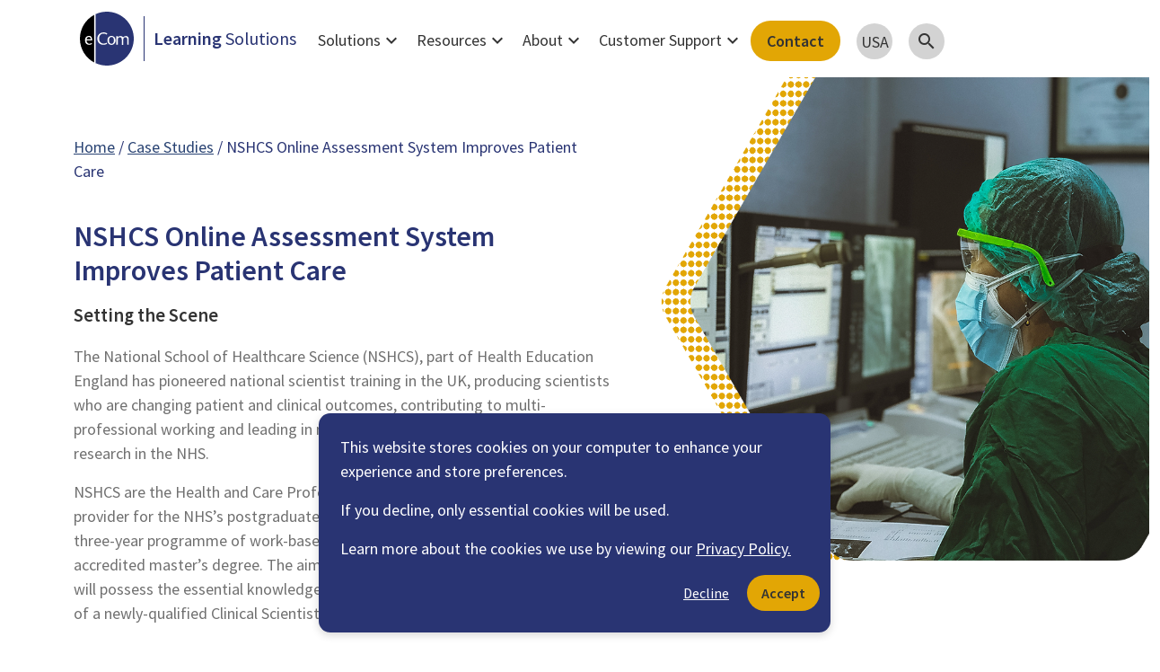

--- FILE ---
content_type: text/html; charset=utf-8
request_url: https://www.ecomlearningsolutions.com/en-us/case-studies/nshcs-online-assessment-system-improves-patient-care/
body_size: 15528
content:



<!doctype html>
<html lang="en">
<head>
    <script type="application/ld+json">
    {
        "@context": "http://schema.org",
        "@graph": [
            {
                "@type": "BreadcrumbList",
                "name": "eCom Learning Solutions - Breadcrumb",
                "itemListElement": [
                    {"@type": "ListItem","position": 1,"name": "Home","item": "https://www.ecomlearningsolutions.com/en-us/"},
                    {"@type": "ListItem","position": 2,"name": "Case Studies","item": "https://www.ecomlearningsolutions.com/en-us/case-studies/"},
                    
                    {
                        "@type": "ListItem",
                        "position": 3,
                        "name": "NSHCS Online Assessment System Improves Patient Care",
                        "item": "https://www.ecomlearningsolutions.com/en-us/case-studies/nshcs-online-assessment-system-improves-patient-care/"
                    }
                ]
                
            },
            {
                "@type": "Article",
                "headline": "NSHCS Online Assessment System Improves Patient Care | eCom",
                "description": "&lt;p&gt;The National School of Healthcare Science (NSHCS), part of Health Education England has pioneered national scientist training in the UK, producing scientists who are changing patient and clinical outcomes, contributing to multi-professional working and leading in many areas of innovation and translational research in the NHS.&lt;/p&gt;
&lt;p&gt;NSHCS are the Health and Care Professions Council (HCPC) approved education provider for the NHS’s postgraduate Scientist Training Programme (STP): a three-year programme of work-based learning, supported by a University accredited master’s degree. The aim of the STP is to produce graduates who will possess the essential knowledge, skills, experience and attributes required of a newly-qualified Clinical Scientist in the NHS.&lt;/p&gt;",
                "image": {
                    "@type": "ImageObject",
                    "url": "https://www.ecomlearningsolutions.com/media/bithaz4u/casestudy-nshcs.png"
                },
                "mainEntityOfPage": {
                    "@type": "WebPage",
                    "@id": "https://www.ecomlearningsolutions.com/en-us/case-studies/nshcs-online-assessment-system-improves-patient-care/",
                    "name": "NSHCS Online Assessment System Improves Patient Care | eCom"
                },
                "author": {
                    "@type": "Organization",
                    "url": "https://www.ecomlearningsolutions.com",
                    "name": "eCom Learning Solutions"
                },
                "publisher": {
                    "@type": "Organization",
                    "logo": {
                        "@type": "ImageObject",
                        "url": "https://www.ecomlearningsolutions.com/media/1fcepbig/ecom-logo.svg"
                    },
                    "name": "eCom Learning Solutions"
                }
            },
            {
                "@type": "Organization",
                "name": "eCom Learning Solutions",
                "url": "https://www.ecomlearningsolutions.com",
                "logo": "https://www.ecomlearningsolutions.com/media/1fcepbig/ecom-logo.svg",
                "description": "Trusted partners in digital learning and assessment.",
                "email": "connect@ecomlearningsolutions.com",
                "contactPoint": {
                    "@type": "ContactPoint",
                    "telephone": "+44 01383 630032",
                    "contactType": "Customer Service",
                    "availableLanguage": [
                        "English"
                    ]
                },
                "sameAs": [
                    "https://www.facebook.com/eComLearningSolutions",
                    "https://x.com/eCom_Learn",
                    "https://www.instagram.com/ecomlearningsolutions",
                    "https://www.linkedin.com/company/ecomlearningsolutions"
                ]
            }
        ]
    }
    </script>
    <meta charset="utf-8">
    <meta http-equiv="X-UA-Compatible" content="IE=edge,chrome=1">
    <meta name="google-site-verification" content="UK2MnsfICDUzTOVAQ_Ll02sKc2Izawsl1CbRjm0wEPY" />
    <meta name="viewport" content="width=device-width, initial-scale=1.0, user-scalable=yes">
    <meta name="description" content="Learn how we have helped NSHCS provide their clinical science assessment wih our flexible solutions. Discover more about our online assessment system now!">
    <meta name="image" content="https://www.ecomlearningsolutions.com/media/bithaz4u/casestudy-nshcs.png" />
    <title>NSHCS Online Assessment System Improves Patient Care | eCom</title>
        <link rel="alternate" hreflang="en" href="https://www.ecomlearningsolutions.com/case-studies/nshcs-online-assessment-system-improves-patient-care/" />
        <link rel="alternate" hreflang="en-us" href="https://www.ecomlearningsolutions.com/en-us/case-studies/nshcs-online-assessment-system-improves-patient-care/" />
    <link rel="alternate" hreflang="x-default" href="https://www.ecomlearningsolutions.com/case-studies/nshcs-online-assessment-system-improves-patient-care/" />
    <link rel="canonical" href="https://www.ecomlearningsolutions.com/en-us/case-studies/nshcs-online-assessment-system-improves-patient-care/" />
    <link href="https://cdn.jsdelivr.net/npm/bootstrap@5.0.2/dist/css/bootstrap.min.css" rel="stylesheet" integrity="sha384EVSTQN3/azprG1Anm3QDgpJLIm9Nao0Yz1ztcQTwFspd3yD65VohhpuuCOmLASjC" crossorigin="anonymous">
    <link rel="stylesheet" href="/css/myStyle.css">
    <link href="https://fonts.googleapis.com/icon?family=Material+Icons" rel="stylesheet">
    <link rel="preconnect" href="https://fonts.googleapis.com">
    <link rel="preconnect" href="https://fonts.gstatic.com" crossorigin>
    <link rel="shortcut icon" href="/favicon.ico" type="image/x-icon">
    <link href="https://fonts.googleapis.com/css2?family=Source+Sans+Pro:ital,wght@0,200;0,300;0,400;0,600;0,700;0,900;1,200;1,300;1,400;1,600;1,700;1,900&display=swap" rel="stylesheet">
    <script src="https://cdn.jsdelivr.net/npm/bootstrap@5.0.2/dist/js/bootstrap.bundle.min.js" integrity="sha384-MrcW6ZMFYlzcLA8Nl+NtUVF0sA7MsXsP1UyJoMp4YLEuNSfAP+JcXn/tWtIaxVXM" crossorigin="anonymous"></script>
    <script src="https://code.jquery.com/jquery-3.6.0.min.js" integrity="sha256-/xUj+3OJU5yExlq6GSYGSHk7tPXikynS7ogEvDej/m4=" crossorigin="anonymous"></script>
    <script src="/Scripts/mySite.js"></script>
    <!--<script type="text/javascript" src="https://s7.addthis.com/js/300/addthis_widget.js#pubid=ra-61a4a4a99f0e8867"></script>-->
    <script src='//fw-cdn.com/12856820/5134655.js' chat='false'></script>
</head>
<body>
        <div id="cookieBanner" class="container p-0 mb-3 mx-auto position-fixed bottom-0 start-0 end-0" style="z-index:999">
            <div class="col-lg-6 mx-auto text-lg-start text-center p-4 cookie-banner">
                <p class="white">This website stores cookies on your computer to enhance your experience and store preferences.</p><p class="white"> If you decline, only essential cookies will be used.</p>
                <p class="white">Learn more about the cookies we use by viewing our <a class="ecom-yellow-link" href="/media/xvbdumxx/ecom-learning-solutions-privacy-policy-2022.pdf">Privacy Policy.</a></p>
                <div class="row justify-content-lg-end justify-content-center p-0">
                    <a class="ecom-yellow-link w-auto me-2" href="javascript: removeCookieBanner()">Decline</a>
                    <a class="call-to-action mx-0" href="javascript: allowGoogleTags()">Accept</a>
                </div>
            </div>
        </div>
    
    <a href="#mainContent" class="skip-nav">Skip to main content</a>
    


<nav class="navbar navbar-expand-lg sticky-top">
    <div id="navigation" class="container p-0">
        <a class="navbar-brand" href="/en-us/"><img id="mainLogo" src="/media/1fcepbig/ecom-logo.svg" alt="The eCom logo"><span class="d-sm-block d-none" style="width: 2px; height: 50px; border-right: solid 1px #293473; margin-right: 0.5em; margin-left: 0.5em"></span><span class="d-sm-block d-none" style="color: #293473;"><span class="ecom-bold">Learning</span> Solutions</span></a>
        <button id="navbarToggler" class="navbar-toggler" type="button" data-bs-toggle="collapse" data-bs-target="#navbarContent" aria-controls="navbarSupportedContent" aria-expanded="false" aria-label="Toggle navigation">
            <span class="material-icons">menu</span>
        </button>
        <div id="dTeste" style="display:none">
        </div>
        <div class="collapse navbar-collapse mt-2 mt-lg-0" data-bs-parent="#navigation" id="navbarContent">
            <ul id="navigationMenu" class="nav">
                <li class="nav-item order-2">
                    <div>
                        <a class="nav-link top-nav-content" href="#" id="solutions" data-bs-toggle="collapse" data-bs-target="#solutionsBody">
                            Solutions<span class="material-icons">expand_more</span>
                        </a>
                        <div id="solutionsBody" data-bs-parent="#navigationMenu" class="accordion-collapse collapse custom-solutions-container">
                            <div class="container-lg px-0 py-lg-3">
                                <div class="row p-0 align-items-start">
                                    <div class="flex-column col-lg-3 nav nav-tab-headings" id="tabHeadings" role="tablist">
                                            <a class="nav-link content-heading middle-nav-content"
                                               href="#"
                                               id="digitallearningplatforms"
                                               data-bs-toggle="pill"
                                               data-bs-target="#digitallearningplatformstabPane"
                                               aria-selected="false" 
                                               type="button" role="tab">
                                                Digital Learning Platforms<span class="material-icons">expand_less</span>
                                            </a>
                                            <a class="nav-link content-heading middle-nav-content"
                                               href="#"
                                               id="digitallearningcontent"
                                               data-bs-toggle="pill"
                                               data-bs-target="#digitallearningcontenttabPane"
                                               aria-selected="false" 
                                               type="button" role="tab">
                                                Digital Learning Content<span class="material-icons">expand_less</span>
                                            </a>
                                            <a class="nav-link content-heading middle-nav-content"
                                               href="#"
                                               id="digitallearningstrategy"
                                               data-bs-toggle="pill"
                                               data-bs-target="#digitallearningstrategytabPane"
                                               aria-selected="false" 
                                               type="button" role="tab">
                                                Digital Learning Strategy<span class="material-icons">expand_less</span>
                                            </a>
                                    </div>
                                    <div class="tab-content col-lg-9 pb-lg-3 nav-tab-content" id="tabContent">
                                            <div class="tab-pane ps-lg-3 navigation-body"
                                                 id="digitallearningplatformstabPane"
                                                 
                                                 role="tabpanel"
                                                 tabindex="-1" 
                                                 >
                                                    <a class="nav-link custom-nav-content ecom-link" href="/en-us/digital-learning-platforms/">Digital Learning Platforms</a>
                                                    <p class="d-lg-block d-none w-100"></p>
                                                        <div class="col-lg-6 pe-lg-3 d-lg-flex justify-content-between align-content-between flex-wrap">
                                                            <div class="d-lg-block d-none">
                                                                <p class="subnav-heading">Learner Engagement Platform</p>
                                                                <p>Deliver training, track progress, and build lasting connections with learners.</p>
                                                            </div>
                                                            <a class="nav-link lower-nav-content" href="/en-us/digital-learning-platforms/flexible-learner-engagement-platform-enetenterprise/">Discover eNetEnterprise</a>
                                                        </div>
                                                        <div class="col-lg-6 pe-lg-3 d-lg-flex justify-content-between align-content-between flex-wrap">
                                                            <div class="d-lg-block d-none">
                                                                <p class="subnav-heading">Online Assessment Platform</p>
                                                                <p>Create, deliver, and manage exams and assessments securely.</p>
                                                            </div>
                                                            <a class="nav-link lower-nav-content" href="/en-us/digital-learning-platforms/secure-online-assessments-enetassess/">Discover eNetAssess</a>
                                                        </div>
                                                            <hr class="w-100 solutions-divider" />
                                                        <div class="col-lg-6 pe-lg-3 d-lg-flex justify-content-between align-content-between flex-wrap">
                                                            <div class="d-lg-block d-none">
                                                                <p class="subnav-heading">Learning Management System</p>
                                                                <p>Deliver and organise digital learning with powerful tracking and reporting.</p>
                                                            </div>
                                                            <a class="nav-link lower-nav-content" href="/en-us/digital-learning-platforms/learning-management-system-enetlearn/">Discover eNetLearn</a>
                                                        </div>
                                                        <div class="col-lg-6 pe-lg-3 d-lg-flex justify-content-between align-content-between flex-wrap">
                                                            <div class="d-lg-block d-none">
                                                                <p class="subnav-heading">Digital Credentialing Platform</p>
                                                                <p>Issue verifiable badges that recognise achievement.</p>
                                                            </div>
                                                            <a class="nav-link lower-nav-content" href="/en-us/digital-learning-platforms/open-badges-compliant-digital-badges-enetbadges/">Discover eNetBadges</a>
                                                        </div>
                                                            <hr class="w-100 solutions-divider" />
                                                        <div class="col-lg-6 pe-lg-3 d-lg-flex justify-content-between align-content-between flex-wrap">
                                                            <div class="d-lg-block d-none">
                                                                <p class="subnav-heading">VR Authoring Tool</p>
                                                                <p>Create your own immersive, learning and assessment experiences - no coding required.</p>
                                                            </div>
                                                            <a class="nav-link lower-nav-content" href="/en-us/digital-learning-platforms/vr-authoring-tool-enetreality/">Discover eNetReality</a>
                                                        </div>
                                                        <div class="col-lg-6 pe-lg-3 d-lg-flex justify-content-between align-content-between flex-wrap">
                                                            <div class="d-lg-block d-none">
                                                                <p class="subnav-heading">eLearning Authoring Tool</p>
                                                                <p>Enable eLearning teams to create content and collaborate more effectively.</p>
                                                            </div>
                                                            <a class="nav-link lower-nav-content" href="/en-us/digital-learning-platforms/elearning-authoring-tool-enetauthor/">Discover eNetAuthor</a>
                                                        </div>
                                            </div>
                                            <div class="tab-pane ps-lg-3 navigation-body"
                                                 id="digitallearningcontenttabPane"
                                                 
                                                 role="tabpanel"
                                                 tabindex="-1" 
                                                 >
                                                    <a class="nav-link custom-nav-content ecom-link" href="/en-us/digital-learning-content/">Digital Learning Content</a>
                                                    <p class="d-lg-block d-none w-100"></p>
                                                        <div class="col-lg-6 pe-lg-3 d-lg-flex justify-content-between align-content-between flex-wrap">
                                                            <div class="d-lg-block d-none">
                                                                <p class="subnav-heading">Bespoke eLearning Content</p>
                                                                <p>Custom digital learning content to engage your learners, wherever they are.</p>
                                                            </div>
                                                            <a class="nav-link lower-nav-content" href="/en-us/digital-learning-content/bespoke-elearning/">Bespoke eLearning Content</a>
                                                        </div>
                                                        <div class="col-lg-6 pe-lg-3 d-lg-flex justify-content-between align-content-between flex-wrap">
                                                            <div class="d-lg-block d-none">
                                                                <p class="subnav-heading">Ready-Made Content</p>
                                                                <p>Thousands of evidence-based eLearning courses, to suit your audience and your goals.</p>
                                                            </div>
                                                            <a class="nav-link lower-nav-content" href="/en-us/digital-learning-content/ready-made-elearning/">Ready Made Content</a>
                                                        </div>
                                            </div>
                                            <div class="tab-pane ps-lg-3 navigation-body"
                                                 id="digitallearningstrategytabPane"
                                                 
                                                 role="tabpanel"
                                                 tabindex="-1" 
                                                 >
                                                    <div class="col-lg-6">
                                                        <p class="subnav-heading d-lg-block d-none">Digital Learning Strategy</p>
                                                        <p class="d-lg-block d-none">eCom helps businesses, government, education, and charitable sectors realise their digital learning vision. Wherever you are on your digital learning journey, eCom can help. </p>
                                                        <a class="nav-link solo-nav-content" href="/en-us/digital-learning-strategy/">Digital Learning Strategy</a>
                                                    </div>
                                                    <div class="col-lg-6 d-lg-block d-none">
                                                        <img class="strategy-image" src="/media/edfdht3u/navbar-strategy-image.png" alt="Digital Strategy Image" />
                                                    </div>
                                            </div>
                                    </div>
                                </div>
                            </div>
                        </div>
                    </div>
                </li>
                <li class="nav-item order-2">
                    <a class="nav-link top-nav-content" href="#" id="resourcesNav" data-bs-toggle="collapse" data-bs-target="#resourcesBody">
                        Resources<span class="material-icons">expand_more</span>
                    </a>
                    <div id="resourcesBody" data-bs-parent="#navigationMenu" class="accordion-collapse collapse custom-nav-holder">
                        <ul class="nav">
                                <li class="nav-item"><a class="nav-link middle-nav-content" href="/en-us/case-studies/">Case Studies</a></li>
                                    <li class="nav-item"><hr class="m-0" /></li>
                                <li class="nav-item"><a class="nav-link middle-nav-content" href="/en-us/library/">Library</a></li>
                                    <li class="nav-item"><hr class="m-0" /></li>
                                <li class="nav-item"><a class="nav-link middle-nav-content" href="/en-us/blog/">Blog</a></li>
                                    <li class="nav-item"><hr class="m-0" /></li>
                                <li class="nav-item"><a class="nav-link middle-nav-content" href="/en-us/news/">News</a></li>
                                    <li class="nav-item"><hr class="m-0" /></li>
                                <li class="nav-item"><a class="nav-link middle-nav-content" href="/en-us/thinking-zone/">Thinking Zone</a></li>
                        </ul>
                    </div>
                </li>
                <li class="nav-item order-2">
                    <a class="nav-link top-nav-content" href="#" id="aboutNav" data-bs-toggle="collapse" data-bs-target="#aboutBody">
                        About<span class="material-icons">expand_more</span>
                    </a>
                    <div id="aboutBody" data-bs-parent="#navigationMenu" class="accordion-collapse collapse custom-nav-holder">
                        <ul class="nav">
                                <li class="nav-item"><a class="nav-link middle-nav-content" href="/en-us/why-choose-ecom/">Why Choose eCom</a></li>
                                    <li class="nav-item"><hr class="m-0" /></li>
                                <li class="nav-item"><a class="nav-link middle-nav-content" href="/en-us/history-values/">History &amp; Values</a></li>
                                    <li class="nav-item"><hr class="m-0" /></li>
                                <li class="nav-item"><a class="nav-link middle-nav-content" href="/en-us/social-value/">Social Value</a></li>
                                    <li class="nav-item"><hr class="m-0" /></li>
                                <li class="nav-item"><a class="nav-link middle-nav-content" href="/en-us/leadership-team/">Leadership Team</a></li>
                                    <li class="nav-item"><hr class="m-0" /></li>
                                <li class="nav-item"><a class="nav-link middle-nav-content" href="/en-us/strategic-partners/">Strategic Partners</a></li>
                                    <li class="nav-item"><hr class="m-0" /></li>
                                <li class="nav-item"><a class="nav-link middle-nav-content" href="/en-us/careers/">Careers</a></li>
                        </ul>
                    </div>
                </li>
                <li class="nav-item order-2">
                    <a class="nav-link top-nav-content" href="#" id="supportNav" data-bs-toggle="collapse" data-bs-target="#supportBody">
                        Customer Support<span class="material-icons">expand_more</span>
                    </a>
                    <div id="supportBody" data-bs-parent="#navigationMenu" class="accordion-collapse collapse custom-nav-holder">
                        <ul class="nav">
                                <li class="nav-item"><a class="nav-link middle-nav-content" href="/en-us/customer-care-support/">Customer Care Support</a></li>
                                    <li class="nav-item"><hr class="m-0" /></li>
                                <li class="nav-item"><a class="nav-link middle-nav-content" href="/en-us/submit-an-rfi-or-itt/">Submit an RFI or ITT</a></li>
                        </ul>
                    </div>
                </li>
                <li class="nav-item order-lg-2 order-5 mt-lg-0 mt-1 order-0">
                    <span class="d-lg-block d-none nav-seperator"></span>
                    <a class="nav-link contact-button call-to-action" data-glabel="Navigation" data-gcategory="Contact" data-gaction="Click" href="/en-us/contact/">Contact</a>
                </li>
                <li class="nav-item order-2">
                    <a class="nav-link nav-btn top-nav-content" href="#" role="button" data-bs-toggle="collapse" data-bs-target="#languages" style="margin-top: 3px;">
                        USA <span class="material-icons d-lg-none">expand_more</span>
                    </a>
                    <div id="languages" class="accordion-collapse collapse custom-nav-holder language-holder" data-bs-parent="#navigationMenu">
                        <ul class="nav">
                                    <li class="nav-item"><a id="newLanguage" class="nav-link middle-nav-content" onclick="changeLanguage()"  href="/case-studies/nshcs-online-assessment-system-improves-patient-care/">UK</a></li>
                        </ul>
                    </div>
                </li>
                <li class="nav-item order-lg-2 order-1">
                    <a id="navSearchToggle" data-bs-toggle="collapse" data-bs-target="#navSearch" href="" class="nav-btn nav-link d-lg-flex d-none order-2"><span class="material-icons">search</span></a>
                </li>
                <li class="nav-item order-lg-2 order-1">
                    <div id="navSearch" class="accordion-collapse collapse custom-solutions-container" style="background:white !important" data-bs-parent="#navigationMenu">
                        <div class="container">
                            <form id="navSearchForm" action="/en-us/" method="GET" class="p-0 mb-1">
                                <div id="navSearchGroup" class="input-group">
                                    <input id="navSearchInput" class="nav-search-input" type="text" placeholder="Search..." name="q" value="">
                                    <button id="navSearchBtn" class="nav-search-btn" href="" type="submit"><span class="material-icons">search</span></button>
                                </div>
                                <hr class="m-0" />
                                    <div class="row d-lg-flex d-none py-2 align-items-stretch">
                                        <div class="col-2 text-end pe-2">
                                            <label>Suggested searches:</label>
                                        </div>
                                        <div class="col-10">
                                                <span class="suggest-search"><a href="javascript: void(0);" data-tag="eNetLearn">eNetLearn</a></span>
                                                <span class="suggest-search"><a href="javascript: void(0);" data-tag="eNetReality">eNetReality</a></span>
                                                <span class="suggest-search"><a href="javascript: void(0);" data-tag="eNetEnterprise">eNetEnterprise</a></span>
                                                <span class="suggest-search"><a href="javascript: void(0);" data-tag="eNetBadges">eNetBadges</a></span>
                                                <span class="suggest-search"><a href="javascript: void(0);" data-tag="eNetAssess">eNetAssess</a></span>
                                                <span class="suggest-search"><a href="javascript: void(0);" data-tag="LMS">LMS</a></span>
                                        </div>
                                    </div>
                            </form>
                        </div>
                    </div>
                </li>
            </ul>
        </div>
    </div>
</nav>

    
    <div class="main-body">
        <div id="mainContent" class="container" role="main">
            <div class="d-lg-block d-none image-background-mask" aria-hidden="true" alt=""  style="-webkit-mask-image: url(/media/rocpbqz2/mask-hexagon.png);  z-index: -1; height: 877px; background-image: url('https://www.ecomlearningsolutions.com/media/bithaz4u/casestudy-nshcs.png');">
            </div>
            <div class="d-lg-block d-none halftone-background-mask" aria-hidden="true" alt="" style="-webkit-mask-image: url(/media/pjebx2vj/hexagon-header-halftone.png); margin-right:2em; z-index: -2; height: 877px; background-color:#E2A605;">
            </div>
            <div class="resource-header">
                    <div class="col-12 d-lg-block d-none mb-4">
                        <p style="color: #293473">
                                <a class="ecom-link" href="/en-us/">Home</a> /
                                <a class="ecom-link" href="/en-us/case-studies/">Case Studies</a> /
                            NSHCS Online Assessment System Improves Patient Care
                        </p>
                    </div>
                <h1>NSHCS Online Assessment System Improves Patient Care</h1>
                    <p class="hero-tagline ecom-bold">Setting the Scene</p>
                <div class="hero-description mb-3">
                    <p>The National School of Healthcare Science (NSHCS), part of Health Education England has pioneered national scientist training in the UK, producing scientists who are changing patient and clinical outcomes, contributing to multi-professional working and leading in many areas of innovation and translational research in the NHS.</p>
<p>NSHCS are the Health and Care Professions Council (HCPC) approved education provider for the NHS’s postgraduate Scientist Training Programme (STP): a three-year programme of work-based learning, supported by a University accredited master’s degree. The aim of the STP is to produce graduates who will possess the essential knowledge, skills, experience and attributes required of a newly-qualified Clinical Scientist in the NHS.</p>
                </div>

                
                        <div class="pt-3 pb-3" aria-hidden="true" alt="">
                            <img src="/media/zawog2kx/nshcs_logo.png" alt="NSHCS Logo" />
                        </div>
                                            </div>



    <div class=' dark' class="row">
            <div class="col-12 pb-3 col-lg-6">
                <div >
                            
      
    <div class="d-flex"><img src="/media/u3jimb2z/the-challenge.png" alt="National School of Healthcare Science Online Assessment"></div>


                </div>
            </div>
            <div class="col-12 pb-3 col-lg-6">
                <div class=' desktop-card item-background left-offset' offset="-100" data-background-one="url('/media/iloiwm30/light-purple-item-circle.png') no-repeat,75%,0%">
                            
      
    
        <h2 class='mb-3'>The Challenge</h2>
    


                            
      
<p>As part of the STP programme NSHCS run the programme’s final exit assessment (the Independent Assessment of Clinical Competence) to verify the readiness to practise of newly qualified, threshold entry Clinical Scientists.</p>
<p>Having a robust, reliable, trustworthy digital assessment solution was very important to NSHCS since those qualifying have a direct impact on patient care and outcomes. NSHCS required a solution that would enable candidates to upload evidence in the form of a portfolio document for marking. This document then needed to be made available for use by assessors as the basis for a subsequent video interview.</p>
<p>Due to their remit spanning the four UK nations, NSHCS wanted to make it easy for candidates to upload their portfolio document, regardless of location. Other requirements for the STP exit assessment and for other assessments run by the NSHCS included the ability to support a mixture of question and assessment types, to ensure that assessments are fair, as well as the ability to provide feedback to candidates.</p>
<p>After looking for external help, NSHCS chose to work with eCom as they were impressed with our capabilities, reputation and because we were able to fulfil all of their requirements.</p>


                </div>
            </div>
    </div>
    <div  class="row">
            <div class="col-12 pb-3 col-lg-6">
                <div class=' desktop-card item-background right-offset' offset="100" data-background-one="url('/media/tiallq1g/orange-item-circle.png') no-repeat,75%,0%">
                            
      
    
        <h2 class='mb-3'>The Solution</h2>
    


                            
      
<p>Our flexible online assessment system, eNetAssess, is the backbone of the solution for NSHCS. This reliable and secure online assessment platform enables candidates to upload their portfolio document during a defined period.  Candidates can choose to update their submission until the deadline date, after which, the portfolio document becomes available to the assessor for them to review and mark over a set period of time. The system then combines this with the outcome of a video interview and calculates the candidate’s overall result, based on pre-defined criteria set by NSHCS.</p>
<p>eNetAssess easily supports the range of examination formats that NSHCS requires across the entirety of assessments that it runs, including multiple choice questions and long form essays as well as observational assessment or portfolio pieces. Also, as eNetAssess is a cloud-based eAssessment platform, candidates can easily upload their evidence from wherever they are based.</p>
<p> </p>


                </div>
            </div>
            <div class="col-12 pb-3 col-lg-6">
                <div >
                            
      
    <div class="d-flex"><img src="/media/icefjcui/the-solution.png" alt="National School of Healthcare Science Online Assessment"></div>


                </div>
            </div>
    </div>
    <div class=' dark' class="row">
            <div class="col-12 pb-3 col-lg-6">
                <div >
                            
      
    <div class="d-flex"><img src="/media/ilsjuke2/the-benefits.png" alt="National School of Healthcare Science Online Assessment"></div>


                </div>
            </div>
            <div class="col-12 pb-3 col-lg-6">
                <div class=' desktop-card item-background left-offset' offset="-100" data-background-one="url('/media/fpspyfiq/teal-item-circle.png') no-repeat,100%,100%">
                            
      
    
        <h2 class='mb-3'>The Benefits</h2>
    


                            
      
<p>Using eCom’s flexible online assessment platform, eNetAssess, has enabled NSHCS to streamline their assessment process.</p>
<p>Indeed due to the versatility of eNetAssess, with the ability to offer multiple choice questions, long essay exams as well as observational assessment capability or portfolio pieces, multiple project teams can utilise the system for other exams offered by NSHCS, resulting in potentially significant savings.</p>
<p>Because eCom is experienced in providing tailored learning solutions, we were able to offer NSHCS exactly what they wanted within a short space of time and ensure that everything was running smoothly. Feedback from candidates has also been positive - testament to the strong performance and reliability of eNetAssess.</p>
<p>We look forward to a long-term, mutually beneficial partnership with NSHCS.</p>


                </div>
            </div>
    </div>
    <div  class="row">
            <div class="col-12 pb-3 col-lg-12">
                <div >
                            
      
<div class="quote-carousel-background carousel slide text-center pt-3 pb-5" tabindex="-1" id="quoteCarousel" role="group" aria-label="quote carousel" style="position: relative; width: 100vw; left: 50%; transform: translate(-50%); margin-top:-2em; margin-bottom:-2em;" data-bs-ride='carousel'
     data-bs-interval="false">
    <h2 class="quote-heading">What our clients have to say</h2>
    <div class="carousel-inner">
            <div class="carousel-item active mb-5" aria-label="Slide 0 of 1">
                <div class="col-sm-12 text-center">
                    <div>
                        <img src="/media/5hlp5xdu/quote-icon.png" alt="quote icon" />
                    </div>
                    <p class="quote-text mx-auto" style="color:white; max-width:1000px">Using eCom’s flexible online assessment platform, eNetAssess, has enabled NSHCS to streamline their assessment process.</p>
                    <div style="transform:rotate(180deg)">
                        <img src="/media/5hlp5xdu/quote-icon.png" alt="quote icon" />
                    </div>
                </div>

                <div class="col-sm-12 text-center mt-4">
                    <p style="color:white"></p>
                </div>
            </div>
        
    </div>
</div>

                </div>
            </div>
    </div>
    <div class=' row align-items-stretch text-center' class="row">
            <div class="col-12 pb-3 col-lg-12">
                <div >
                            
      
    
        <h2 class='mb-3'>Download a PDF version of this case study</h2>
    


                            
      

    <div class="w-100 " style="z-index:5">
        <a class="call-to-action mb-2 mx-auto" style="" data-glabel="National School Of Healthcare Science" data-gcategory="Case Study" data-gaction="Download Now" href="/media/soihigc4/national-school-of-healthcare-science.pdf" target="_blank" rel="noopener">Download Now</a>
    </div>



                </div>
            </div>
    </div>


        </div>
    </div>

        <div class="container-fluid related-row" role="complementary">
            <div class="row text-center">
                <h2>Explore Recommended Content</h2>
                    <div id="relatedDesktop" class="mt-3 carousel slide text-center d-xxl-block d-none" data-bs-ride='carousel' data-bs-interval="false">
        <div class="carousel-inner">
                <div class="carousel-item active">
                    <div class="related-items-carousel">
                                    <a class="card-holder" href="/en-us/digital-learning-platforms/secure-online-assessments-enetassess/">
                                        <div class="card p-1">
                                            <div class="card-image">
                                                <img src="/media/3cda4rtl/enetassess.jpg?anchor=center&amp;mode=crop&amp;width=400&amp;height=250&amp;rnd=133749495662100000" alt="Enetassess" />
                                            </div>
                                            <div class="card-content">
                                                    <p class="related-label">Related Page</p>
                                                <p class="related-title">Secure Online Assessments - eNetAssess</p>
                                            </div>
                                        </div>
                                    </a>
                                    <a class="card-holder" href="/en-us/digital-learning-platforms/open-badges-compliant-digital-badges-enetbadges/">
                                        <div class="card p-1">
                                            <div class="card-image">
                                                <img src="/media/jejlbnrp/enetbadges_header.jpg?anchor=center&amp;mode=crop&amp;width=400&amp;height=250&amp;rnd=132864787604430000" alt="Enetbadges Header" />
                                            </div>
                                            <div class="card-content">
                                                    <p class="related-label">Related Page</p>
                                                <p class="related-title">Open Badges Compliant Digital Badges - eNetBadges</p>
                                            </div>
                                        </div>
                                    </a>
                                    <a class="card-holder" href="/en-us/digital-learning-content/bespoke-elearning/">
                                        <div class="card p-1">
                                            <div class="card-image">
                                                <img src="/media/1tueplxt/bespoke-content-header.png?anchor=center&amp;mode=crop&amp;width=400&amp;height=250&amp;rnd=132870823932800000" alt="Bespoke Content Header" />
                                            </div>
                                            <div class="card-content">
                                                    <p class="related-label">Related Page</p>
                                                <p class="related-title">Bespoke eLearning</p>
                                            </div>
                                        </div>
                                    </a>
                    </div>
                </div>
        </div>
            </div>

                    <div id="relatedTablet" class="mt-3 carousel slide text-center d-lg-block d-xxl-none d-none" data-bs-ride='carousel' data-bs-interval="false">
        <div class="carousel-inner">
                <div class="carousel-item active">
                    <div class="related-items-carousel">
                                    <a class="card-holder" href="/en-us/digital-learning-platforms/secure-online-assessments-enetassess/">
                                        <div class="card p-1">
                                            <div class="card-image">
                                                <img src="/media/3cda4rtl/enetassess.jpg?anchor=center&amp;mode=crop&amp;width=400&amp;height=250&amp;rnd=133749495662100000" alt="Enetassess" />
                                            </div>
                                            <div class="card-content">
                                                    <p class="related-label">Related Page</p>
                                                <p class="related-title">Secure Online Assessments - eNetAssess</p>
                                            </div>
                                        </div>
                                    </a>
                                    <a class="card-holder" href="/en-us/digital-learning-platforms/open-badges-compliant-digital-badges-enetbadges/">
                                        <div class="card p-1">
                                            <div class="card-image">
                                                <img src="/media/jejlbnrp/enetbadges_header.jpg?anchor=center&amp;mode=crop&amp;width=400&amp;height=250&amp;rnd=132864787604430000" alt="Enetbadges Header" />
                                            </div>
                                            <div class="card-content">
                                                    <p class="related-label">Related Page</p>
                                                <p class="related-title">Open Badges Compliant Digital Badges - eNetBadges</p>
                                            </div>
                                        </div>
                                    </a>
                    </div>
                </div>
                <div class="carousel-item active">
                    <div class="related-items-carousel">
                                    <a class="card-holder" href="/en-us/digital-learning-content/bespoke-elearning/">
                                        <div class="card p-1">
                                            <div class="card-image">
                                                <img src="/media/1tueplxt/bespoke-content-header.png?anchor=center&amp;mode=crop&amp;width=400&amp;height=250&amp;rnd=132870823932800000" alt="Bespoke Content Header" />
                                            </div>
                                            <div class="card-content">
                                                    <p class="related-label">Related Page</p>
                                                <p class="related-title">Bespoke eLearning</p>
                                            </div>
                                        </div>
                                    </a>
                    </div>
                </div>
        </div>
            <button class="carousel-control-prev" type="button" href="#relatedTablet" data-bs-target="#relatedTablet" data-bs-slide="prev">
                <span class="carousel-control-prev-icon" aria-hidden="true"></span>
                <span class="visually-hidden">Previous</span>
            </button>
            <button class="carousel-control-next" type="button" href="#relatedTablet" data-bs-target="#relatedTablet" data-bs-slide="next">
                <span class="carousel-control-next-icon" aria-hidden="true"></span>
                <span class="visually-hidden">Next</span>
            </button>
                    <div class="carousel-indicators blue">
                        <button type="button" data-bs-target="#relatedTablet" data-bs-slide-to="0" class="active" aria-current="true" aria-label="Slide 0"></button>
                        <button type="button" data-bs-target="#relatedTablet" data-bs-slide-to="1" class="" aria-current="true" aria-label="Slide 1"></button>
            </div>
    </div>

                    <div id="relatedMobile" class="mt-3 carousel slide text-center d-lg-none d-block" data-bs-ride='carousel' data-bs-interval="false">
        <div class="carousel-inner">
                <div class="carousel-item active">
                    <div class="d-flex justify-content-center">
                                    <a class="card-holder" href="/en-us/digital-learning-platforms/secure-online-assessments-enetassess/">
                                        <div class="card p-1">
                                            <div class="card-image">
                                                <img src="/media/3cda4rtl/enetassess.jpg?anchor=center&amp;mode=crop&amp;width=400&amp;height=250&amp;rnd=133749495662100000" alt="Enetassess" />
                                            </div>
                                            <div class="card-content">
                                                    <p class="related-label">Related Page</p>
                                                <p class="related-title">Secure Online Assessments - eNetAssess</p>
                                            </div>
                                        </div>
                                    </a>
                    </div>
                </div>
                <div class="carousel-item active">
                    <div class="d-flex justify-content-center">
                                    <a class="card-holder" href="/en-us/digital-learning-platforms/open-badges-compliant-digital-badges-enetbadges/">
                                        <div class="card p-1">
                                            <div class="card-image">
                                                <img src="/media/jejlbnrp/enetbadges_header.jpg?anchor=center&amp;mode=crop&amp;width=400&amp;height=250&amp;rnd=132864787604430000" alt="Enetbadges Header" />
                                            </div>
                                            <div class="card-content">
                                                    <p class="related-label">Related Page</p>
                                                <p class="related-title">Open Badges Compliant Digital Badges - eNetBadges</p>
                                            </div>
                                        </div>
                                    </a>
                    </div>
                </div>
                <div class="carousel-item active">
                    <div class="d-flex justify-content-center">
                                    <a class="card-holder" href="/en-us/digital-learning-content/bespoke-elearning/">
                                        <div class="card p-1">
                                            <div class="card-image">
                                                <img src="/media/1tueplxt/bespoke-content-header.png?anchor=center&amp;mode=crop&amp;width=400&amp;height=250&amp;rnd=132870823932800000" alt="Bespoke Content Header" />
                                            </div>
                                            <div class="card-content">
                                                    <p class="related-label">Related Page</p>
                                                <p class="related-title">Bespoke eLearning</p>
                                            </div>
                                        </div>
                                    </a>
                    </div>
                </div>
        </div>
                    <div class="carousel-indicators blue">
                        <button type="button" data-bs-target="#relatedMobile" data-bs-slide-to="0" class="active" aria-current="true" aria-label="Slide 0"></button>
                        <button type="button" data-bs-target="#relatedMobile" data-bs-slide-to="1" class="" aria-current="true" aria-label="Slide 1"></button>
                        <button type="button" data-bs-target="#relatedMobile" data-bs-slide-to="2" class="" aria-current="true" aria-label="Slide 2"></button>
            </div>
    </div>

            </div>
        </div>

        <div class="container contact-row" role="complementary">
            <div class="col-md-8 mx-auto text-center">
                <h2>Interested in exploring the possibilities? We’d love to hear from you.</h2>
                <p>Get in touch to find out how eCom can help and start your digital journey.</p>
                <div class="row desktop-card mt-3 contact-background">
                    <div class="col-xl-8">
                        <script src='https://ecomscotland.freshworks.com/crm/sales/web_forms/19c2885307b474456ad9237a0edb9fcf43e739ae5fb0dceca743c67846e851fa/form.js' crossorigin='anonymous' id='fs_19c2885307b474456ad9237a0edb9fcf43e739ae5fb0dceca743c67846e851fa'></script>
                        
                        <script>
                        var wfInterval_cf = null;
                        var attemps = 0;
                        wfInterval_cf = setInterval(() => {
                        	var labelsSet = setWfLabels();
                        	var inputsSet = setWfInputs();
                        	var btnSet = setWfButton();
                        	
                        	if(labelsSet && btnSet && btnSet && attemps >= 10)
                        		clearInterval(wfInterval_cf);
                        	
                        	attemps++;
                        },1000);
                        
                        function setWfLabels() {
                        	var labels = document.querySelectorAll(".fserv-label");
                        	for(let lbl of labels) {		
                        		lbl.style.cssText = "font-family: Source Sans Pro !important;margin-bottom: 4px !important;text-align: left !important;padding-bottom: 0px !important;margin-bottom: 4px !important;color: #000000 !important;"
                        		lbl.classList.add("wf-set");
                        	}
                        	
                        	if(labels.length > 0)
                        		return true;
                        	
                        	return false;
                        }
                        
                        function setWfInputs() {
                        	var inputs = document.querySelectorAll(".fserv-input-text");
                        	for(let ipt of inputs) {		
                        		ipt.style.cssText = "font-family: Source Sans Pro !important;border-radius: 15px !important;background-color: #f5f8fa !important;"
                        		ipt.classList.add("wf-set");
                        	}
                        	
                        	inputs = document.querySelectorAll(".fserv-textarea");
                        	for(let ipt of inputs) {		
                        		ipt.style.cssText = "font-family: Source Sans Pro !important;border-radius: 15px !important;background-color: #f5f8fa !important;"
                        		ipt.classList.add("wf-set");
                        	}
                        	
                        	if(inputs.length > 0)
                        		return true;
                        	
                        	return false;
                        }
                        
                        function setWfButton() {
                        	var btns = document.querySelectorAll(".fserv-button-submit");
                        	for(let btn of btns) {
                        		btn.style.cssText = "font-family: Source Sans Pro !important;border-radius: 15px !important;font-weight: 700 !important;text-align: center !important;font-size: 18px !important;background-color: rgb(226, 166, 5);border-color: #e2a605;letter-spacing: 0px !important;color: #000000 !important;"		
                        		btn.classList.add("wf-set");
                        	}
                        	
                        	if(btns.length > 0)
                        		return true;
                        	
                        	return false;
                        }
                        </script>
                    </div>
                    <div class="col-xl-4 my-5">
                        <div class="contact-webchat">
                            <div class="mb-4">
                                <img src='/media/qsnjkhsv/icon_chat.png' alt="chat icon" />
                            </div>
                            <p class="ecom-bold" style="font-size:1.2em;">Speak with our team</p>
                            <a class="ecom-link d-block mb-2" href="tel:+4401383630032" style="font-size:1.2em;" data-glabel="UK Phone" data-gcategory="Phone" data-gaction="Click"> UK +44 01383 630032</a>

                            <a class="ecom-link d-block mb-2" href="tel:+17063633683" style="font-size:1.2em;" data-glabel="US Phone" data-gcategory="Phone" data-gaction="Click">US + 1 706 363 3683</a>
                            <div class="mb-3">
                                <a class="ecom-link" href='mailto:connect@ecomlearningsolutions.com' data-glabel="Email" data-gcategory="Email" data-gaction="Click">connect@ecomlearningsolutions.com</a>
                            </div>
                        </div>
                    </div>
                </div>
            </div>
        </div>


    

    <div class="modal fade p-5" id="newsLetterModal" tabindex="-1" aria-hidden="true">
        <div class="modal-dialog modal-lg">
            <div class="modal-content card flex-column">
                <div class="modal-header">
                    <button type="button" class="btn-close" data-bs-dismiss="modal" aria-label="Close"></button>
                </div>
                <div class="modal-body text-center">
                    <h1>Newsletter</h1>
                    <script src='https://ecomscotland.freshworks.com/crm/sales/web_forms/e8b8726b6bde44f784bbc3fb3a36e1569cfafff9ef15cc9e2f1732b99ea75ff2/form.js' crossorigin='anonymous' id='fs_e8b8726b6bde44f784bbc3fb3a36e1569cfafff9ef15cc9e2f1732b99ea75ff2'></script>
                    <script>
                        var wfInterval = null;
                        var attemps = 0;
                        wfInterval = setInterval(() => {
                        	var labelsSet = setWfLabels();
                        	var inputsSet = setWfInputs();
                        	var btnSet = setWfButton();
                        	
                        	if(labelsSet && btnSet && btnSet && attemps >= 10)
                        		clearInterval(wfInterval);
                        	
                        	attemps++;
                        },1000);
                        
                        function setWfLabels() {
                        	var labels = document.querySelectorAll(".fserv-label");
                        	for(let lbl of labels) {		
                        		lbl.style.cssText = "font-family: Source Sans Pro !important;margin-bottom: 4px !important;text-align: left !important;padding-bottom: 0px !important;margin-bottom: 4px !important;color: #000000 !important;"
                        		lbl.classList.add("wf-set");
                        	}
                        	
                        	var inputLabels = document.querySelectorAll(".formserv-radio-field div label");
                        	for(let ipt of inputLabels) {
                        		if(ipt.classList.length == 0) {
                        			ipt.style.cssText = "font-family: Source Sans Pro !important;font-size: 13px !important;font-weight: normal !important;color: #000000 !important;"
                        			ipt.classList.add("wf-set");
                        		}
                        	}
                        	
                        	if(labels.length > 0)
                        		return true;
                        	
                        	return false;
                        }
                        
                        function setWfInputs() {
                        	var inputs = document.querySelectorAll(".fserv-input-text");
                        	for(let ipt of inputs) {		
                        		ipt.style.cssText = "font-family: Source Sans Pro !important;border-radius: 15px !important;background-color: #f5f8fa !important;"
                        		ipt.classList.add("wf-set");
                        	}
                        	
                        	inputs = document.querySelectorAll(".fserv-textarea");
                        	for(let ipt of inputs) {		
                        		ipt.style.cssText = "font-family: Source Sans Pro !important;border-radius: 15px !important;background-color: #f5f8fa !important;"
                        		ipt.classList.add("wf-set");
                        	}
                        	
                        	if(inputs.length > 0)
                        		return true;
                        	
                        	return false;
                        }
                        
                        function setWfButton() {
                        	var btns = document.querySelectorAll(".fserv-button-submit");
                        	for(let btn of btns) {
                        		btn.style.cssText = "font-family: Source Sans Pro !important;border-radius: 15px !important;font-weight: 700 !important;text-align: center !important;font-size: 18px !important;background-color: rgb(226, 166, 5);border-color: #e2a605;letter-spacing: 0px !important;color: #000000 !important;"		
                        		btn.classList.add("wf-set");
                        	}
                        	
                        	if(btns.length > 0)
                        		return true;
                        	
                        	return false;
                        }
                    </script>
                </div>
            </div>
        </div>
    </div>


    <footer class="container-fluid">
        


<div class="row pt-0 pb-0 align-items-stretch">
    <div class="col-lg-8 col-12 order-1 order-lg-2 d-none d-lg-block p-4 pb-2" style="background: #FBFBFB">
        <div class="row text-center text-lg-start align-items-stretch">
            <div class="col-12 col-lg-3">
                        <h6 class="mt-3 mt-lg-0 ecom-bold">Solutions</h6>
                    <div class="col-12">
                        <a class="ecom-link"  href="/en-us/digital-learning-platforms/">Digital Learning Platforms</a>
                    </div>
                        <div class="col-12">
                            <a class="ecom-link"  href="/en-us/digital-learning-platforms/flexible-learner-engagement-platform-enetenterprise/">eNetEnterprise</a>
                        </div>
                        <div class="col-12">
                            <a class="ecom-link"  href="/en-us/digital-learning-platforms/secure-online-assessments-enetassess/">eNetAssess</a>
                        </div>
                        <div class="col-12">
                            <a class="ecom-link"  href="/en-us/digital-learning-platforms/learning-management-system-enetlearn/">eNetLearn</a>
                        </div>
                        <div class="col-12">
                            <a class="ecom-link"  href="/en-us/digital-learning-platforms/open-badges-compliant-digital-badges-enetbadges/">eNetBadges</a>
                        </div>
                        <div class="col-12">
                            <a class="ecom-link"  href="/en-us/digital-learning-platforms/vr-authoring-tool-enetreality/">eNetReality</a>
                        </div>
                        <div class="col-12">
                            <a class="ecom-link"  href="/en-us/digital-learning-platforms/elearning-authoring-tool-enetauthor/">eNetAuthor</a>
                        </div>
                    <div class="col-12">
                        <a class="ecom-link"  href="/en-us/digital-learning-content/">Digital Learning Content</a>
                    </div>
                        <div class="col-12">
                            <a class="ecom-link"  href="/en-us/digital-learning-content/bespoke-elearning/">Custom digital learning content designed to meet your goals and engage your learners - no matter who they are or where they are.</a>
                        </div>
                        <div class="col-12">
                            <a class="ecom-link"  href="/en-us/digital-learning-content/ready-made-elearning/">Ready Made Content</a>
                        </div>
                    <div class="col-12">
                        <a class="ecom-link"  href="/en-us/digital-learning-strategy/">Digital Learning Strategy</a>
                    </div>
            </div>
            <div class="col-12 col-lg-3">
                        <h6 class="mt-3 mt-lg-0 ecom-bold">Resources</h6>
                    <div class="col-12">
                        <a class="ecom-link" href="/en-us/case-studies/">Case Studies</a>
                    </div>
                    <div class="col-12">
                        <a class="ecom-link" href="/en-us/library/">Library</a>
                    </div>
                    <div class="col-12">
                        <a class="ecom-link" href="/en-us/blog/">Blog</a>
                    </div>
                    <div class="col-12">
                        <a class="ecom-link" href="/en-us/news/">News</a>
                    </div>
                    <div class="col-12">
                        <a class="ecom-link" href="/en-us/thinking-zone/">Thinking Zone</a>
                    </div>
            </div>
            <div class="col-12 col-lg-3">
                        <h6 class="mt-3 mt-lg-0 ecom-bold">About</h6>
                    <div class="col-12">
                        <a class="ecom-link" href="/en-us/why-choose-ecom/">Why Choose eCom</a>
                    </div>
                    <div class="col-12">
                        <a class="ecom-link" href="/en-us/history-values/">History &amp; Values</a>
                    </div>
                    <div class="col-12">
                        <a class="ecom-link" href="/en-us/social-value/">Social Value</a>
                    </div>
                    <div class="col-12">
                        <a class="ecom-link" href="/en-us/leadership-team/">Leadership Team</a>
                    </div>
                    <div class="col-12">
                        <a class="ecom-link" href="/en-us/strategic-partners/">Strategic Partners</a>
                    </div>
                    <div class="col-12">
                        <a class="ecom-link" href="/en-us/careers/">Careers</a>
                    </div>
            </div>
            <div class="col-12 col-lg-3">
                        <h6 class="mt-3 mt-lg-0 ecom-bold">Support</h6>
                    <div class="col-12">
                        <a class="ecom-link" href="/en-us/customer-care-support/">Customer Care Support</a>
                    </div>
                    <div class="col-12">
                        <a class="ecom-link" href="/en-us/submit-an-rfi-or-itt/">Submit an RFI or ITT</a>
                    </div>
            </div>

        </div>
        <hr />
        <div class="row align-items-stretch">
            <div class="col-12 col-xl-6 d-flex text-center text-md-start justify-content-center justify-content-lg-start">
                <p style="font-size:small">©2026 eCom Learning Solutions® is a trading name of eCom Scotland Ltd. Registration No. 201497 and also a trading name of eCom USA Learning Solutions LLC. Registered in the State of Georgia, USA.</p>
            </div>
            <div class="col-12 col-xl-6 d-flex justify-content-xl-end">
                    <a style="color: #707070; font-size:small; text-decoration: none" class="me-1 ms-1" href="/en-us/accessibility-statement/">Accessibility Statement</a>
                    <a style="color: #707070; font-size:small; text-decoration: none" class="me-1 ms-1" href="/media/xvbdumxx/ecom-learning-solutions-privacy-policy-2022.pdf" target="_blank">Privacy Policy</a>
                    <a style="color: #707070; font-size:small; text-decoration: none" class="me-1 ms-1" href="/media/t3olw54z/ecom-learning-solutions-cookies-policy-2022.pdf" target="_blank">Cookies Policy</a>
                    <a style="color: #707070; font-size:small; text-decoration: none" class="me-1 ms-1" href="/media/dpzd00pq/ecom-learning-solutions-website-terms-of-use-2022.pdf" target="_blank">Terms Of Use</a>
                    <a style="color: #707070; font-size:small; text-decoration: none" class="me-1 ms-1" href="/en-us/sitemap/">Sitemap</a>
            </div>
        </div>
    </div>
    <div class="col-lg-4 col-12 order-lg-2 order-lg-1 p-4 pb-2" style="background: #293473; color:white">
        <div class="row text-center text-lg-start">
            <h6 class="ecom-bold" style="color:white">Speak with our Team</h6>
            <div class="col-xxl-6 d-lg-block d-none">
                <p class="white" >UK <a class="ecom-yellow-link" href="tel:+44 01383 630032">+44 01383 630032</a></p>
                <p class="white" >18B Dickson Street<br />Dunfermline<br />Fife, KY12 7SL<br />Scotland</p>
            </div>
            <div class="col-xxl-6 d-lg-block d-none">
                <p class="white" >US <a class="ecom-yellow-link" href="tel:+1 706 363 3683">+1 706 363 3683</a></p>
                <p class="white">14701 St Mary's Ln<br />Ste. 215<br />Houston, 77079<br />United States of America</p>
            </div>
            <div class="col-12 d-lg-block d-none">
                <a class="ecom-yellow-link" href="mailto:connect@ecomlearningsolutions.com" >connect@ecomlearningsolutions.com</a>
            </div>
            <div class="col-lg-12 d-lg-none d-block text-center">
                <p class="ecom-bold white" >USA</p>
                <p class="white">+1 706 363 3683</p>
                <p class="ecom-bold white">Rest of the world</p>
                <p class="white">+44 01383 630032</p>
                <p><a href="mailto:connect@ecomlearningsolutions.com" class="ecom-yellow-link">connect@ecomlearningsolutions.com</a></p>
            </div>
        </div>
        <hr class="d-lg-block d-none"/>
        <div class="d-flex justify-content-lg-end justify-content-center">
            <div class="d-inline-flex ms-1 me-1">
                <a class="d-inline-flex" href="https://www.facebook.com/eComLearningSolutions" target="_blank" rel="noopener" ><img width="40" height="45" src="/media/0dud5fzr/icon-facebook.png" alt="Facebook link" /></a>

            </div>
            <div class="d-inline-flex ms-1 me-1">
                <a class="d-flex" href="https://twitter.com/eCom_Learn" target="_blank" rel="noopener" ><img width="40" height="45" src="/media/3zblomj1/icon-twitter.png" alt="Twitter Link" /></a>

            </div>
            <div class="d-inline-flex ms-1 me-1">
                <a class="d-flex" href="https://www.linkedin.com/company/ecomlearningsolutions" target="_blank" rel="noopener" ><img width="40" height="45" src="/media/zgelw04x/icon-linkedin.png" alt="Linked in link" /></a>

            </div>
            <div class="d-inline-flex ms-1 me-1">
                <a class="d-inline-flex" href="https://www.instagram.com/ecomlearningsolutions" target="_blank" rel="noopener" ><img width="40" height="45" src="/media/iadhugw3/icon-instagram.png" alt="Instagram link" /></a>

            </div>
        </div>
        <div class="d-lg-none d-flex flex-column text-center mt-3">
                <a style="font-size: small;" class="me-1 ms-1 ecom-yellow-link" href="/en-us/accessibility-statement/">Accessibility Statement</a>
                <a style="font-size: small;" class="me-1 ms-1 ecom-yellow-link" target="_blank" href="/media/xvbdumxx/ecom-learning-solutions-privacy-policy-2022.pdf">Privacy Policy</a>
                <a style="font-size: small;" class="me-1 ms-1 ecom-yellow-link" target="_blank" href="/media/t3olw54z/ecom-learning-solutions-cookies-policy-2022.pdf">Cookies Policy</a>
                <a style="font-size: small;" class="me-1 ms-1 ecom-yellow-link" target="_blank" href="/media/dpzd00pq/ecom-learning-solutions-website-terms-of-use-2022.pdf">Terms Of Use</a>
                <a style="font-size: small;" class="me-1 ms-1 ecom-yellow-link" href="/en-us/sitemap/">Sitemap</a>
            <hr class="d-lg-none d-block" />
            <p style="font-size:small; color:white" class="text-center">©2026 eCom Learning Solutions® is a trading name of eCom Scotland Ltd. Registration No. 201497 and also a trading name of eCom USA Learning Solutions LLC. Registered in the State of Georgia, USA.</p>
        </div>
    </div>
</div>
    </footer>
</body>

</html>


    

--- FILE ---
content_type: text/css
request_url: https://www.ecomlearningsolutions.com/css/myStyle.css
body_size: 9190
content:
body {
    font-family: 'Source Sans Pro', sans-serif;
    overflow-x:hidden;
}

img {
    max-width:100%;
    max-height:100%;
    height:auto;
    margin-left: auto;
    margin-right: auto;
}

h1 {
    font-size: 2em;
    margin-bottom: 0.5em;
}

h1, h2, h3 {
    color: #293473;
    font-weight: 600;
    width: 100%;
    z-index: 2;
}

h2, h3 {
    font-size: 1.5em !important;
}

h4 {
    font-size: 1.2em;
    color: #333333;
}

h5 {
    color: #293473;
    font-weight: 600;
}

h6 {
    color: #293473;
}

img[src*="jpg"]{
    -webkit-filter: none !important;
}

.main-body {
    width: 100vw;
    max-width: 100%;
    overflow: hidden;
    height: 100%;
}

.material-icons {
    position: relative;
    cursor: pointer;
}

p, li {
    color: #707070;
    line-height: 1.5em;
    font-size: 13.5pt;
    align-items: center;
}

#solutionsBody {
    max-height: 80vh;
    overflow-y: auto;
    scrollbar-width: none;
    -ms-overflow-style: none;
}

    #solutionsBody::-webkit-scrollbar {
        width: 0;
        height: 0;
        box-shadow: rgb(149 157 165 / 20%) 0px 3px 6px;
    }

#navigation {
    max-height: 100vh;
    overflow-y: auto;
    box-sizing: content-box;
    scrollbar-width: none; /* Firefox */
    -ms-overflow-style: none; /* Internet Explorer 10+ */
}

    #navigation::-webkit-scrollbar {
        width: 0;
        height: 0;
    }
    
.list-icons li {
    list-style-image: url('/media/tf5n2w0r/icon_tick.png');
    text-align: left;
    list-style: none !important;
    position: relative;
    margin-bottom: 1em;
    margin-top: 0.5em;
    padding-left: 20px;
    align-items: center;
    color: #707070;
}

    .list-icons li::after {
        content: '';
        height: 40px;
        width: 40px;
        position: absolute;
        right: 98%;
        top: 3px;
        background: url('/media/tf5n2w0r/icon_tick.png') no-repeat;
    }

[type=button], button {
    background: none;
    border: none;
    -webkit-appearance: unset !important;
}

.container-fluid {
    padding: 0px !important;
    margin: 0px !important;
}

textarea, input {
    color: #333333 !important;
}

::placeholder {
    opacity: 1 !important;
    color: black !important;
}

/*rows and backgrounds*/

.contact-row, .related-row, .dark {
    padding-bottom: 3em !important;
}

.dark {
    padding-top: 3em !important;
}
.contact-row, .related-row {
    margin-top:3em !important;
    margin-bottom:3em !important;
}

.container > .row{
    padding-top:2em;
    padding-bottom:2em;
}

.row-background{
    padding-top:2em;
    padding-bottom:2em;
}

.related-row {
    overflow: hidden;
}

div [data-background-one], div[data-background-two] {
    position: relative;
    display: flex;
    flex-wrap: wrap;
    overflow: visible;
    align-items: center;
}

.item-background > .background-one {
    max-width: 125% !important;
}

.item-background {
    margin-top: 3.5em !important;
    margin-bottom: 3.5em !important;
}

.background-one, .background-two {
    position: absolute;
    z-index: -1;
}

.dark {
    position: relative;
    display: flex;
    flex-wrap: wrap;
    align-items: center;
}

    .dark:after {
        content: '';
        position: absolute;
        z-index: -4;
        width: 100vw;
        height: 100%;
        top: 0;
        left: 50%;
        transform: translate(-50%);
        background: #FBFBFB;
    }

.no-background {
    position: relative;
    display: flex;
    flex-wrap: wrap;
    align-items: center;
}

/*end rows and backgrounds*/

.video-wrapper {
    display: flex;
    display: -webkit-flex;
}

iframe {
    max-width: 100% !important;
    margin-left: auto !important;
    margin-right: auto !important;
}

#eComConf2024Vid{
  position: relative;
  padding-bottom: 56.25%; /* 16:9 */
  height: 0;
}

#eComConf2024Vid iframe {
  position: absolute;
  top: 0;
  left: 0;
  width: 100%;
  height: 100%;
}

#navigationMenu p {
    color: #707070;
}

#filterReset {
    text-decoration: underline;
}

#richHighlight {
    border: 1px solid #ffffff;
    outline: 1px solid #ffffff;
    border-radius: 30px;
    box-shadow: 5px 5px 10px 0px #b2b2b2;
}

.badge {
    width: max-content;
    font-size: 1em;
    
}

.map-key {
    z-index: 6;
    position: absolute;
    bottom:4em;
}

.partner-circle, .casestudy-circle{
    width: 20px;
    height:20px;
    border-radius:20px;
    margin-right:5px;
}

.partner-circle {
    background: rgb(226, 166, 5);
}

.casestudy-circle {
    background: rgb(42, 144, 207);
}

.fserv-container .powered-by {
    display: none !important;
}

.image-background-mask, .halftone-background-mask {
    position: absolute;
    background-repeat: no-repeat;
    background-size: 100%;
    -webkit-mask-repeat: no-repeat;
    -webkit-mask-size: 100%;
    right: 0px;
    top: 3em;
    min-height: 90%;
    min-width: 45%;
    max-width: 45%;
}

.row {
    position: relative;
    align-items: center;
}

.mp-results {
    display: none;
}

.nav-shadow {
    box-shadow: rgb(149 157 165 / 20%) 0px 3px 6px;
}

.nav {
    padding-right: 0;
}

.navbar-toggler:focus {
    box-shadow: none !important;
}

.nav-link {
    width: auto;
    color:#333333;
    text-decoration: none !important;
    padding: 0.5rem 0.5rem;
    display: flex;
    align-items: center;
}

.navbar-brand {
    display: flex;
    align-items: center;
    padding-left: 1.2rem;
}

    .navbar-brand > img {
        height: 60px;
    }

.contact-button {
    margin-left: auto;
    margin-right: auto;
}

.product-image > img {
    width: 340px;
}

.top-nav-content.active > span {
    transition: all 0.3s;
    transform: rotate(180deg);
}

.navbar-collapse {
    justify-content: end;
}

.navbar {
    background: white;
    padding-bottom: 0.5rem;
    min-width:100vw;
}

.nav-search-btn {
    position: absolute !important;
    right: 0;
}

.nav-seperator {
    height: auto;
    width: 1px;
    background: lightgrey;
    margin-right: 1em;
}

.nav-search-input {
    border: 3px;
    border-style: solid;
    width: 100%;
    padding: 0.3rem;
    color: black !important;
}

.dropdown-toggle::after {
    display: none;
}

.call-to-action {
    background: #E2A605;
    border: none;
    color: #333333;
    display: flex;
    align-items: center;
    justify-content: center;
    font-weight: 600;
    text-decoration: none;
    border-radius: 3em;
    text-align: center;
    padding: 0.5em 1em 0.5em 1em;
    width: max-content;
    height: max-content;
    cursor: pointer;
    z-index: 5;
}

    .call-to-action:hover, .call-to-action:focus {
        background: #E84520;
        color: black !important;
    }

.ecom-bold {
    font-weight: 600;
}

.ecom-black {
    color: #333333;
}

.ecom-blue {
    color: #294373;
}

.ecom-link, a{
    color:#294373;
    text-decoration:underline;
}

.ecom-link:hover, ecom-link:focus{
    color:#087acc !important;
}

    a:hover, a:focus {
        color: #087acc !important;
    }

.ecom-yellow-link {
    color: white;
    text-decoration: underline;
}

    .ecom-yellow-link:hover, .ecom-yellow-link:focus {
        color:#E2A605 !important;
    }

.page-btn {
    width: 40px;
    height: 40px;
    color:#333333;
    border-radius: 25px;
}

.map-btn{
    transition: transform 0.3s;
}

.map-btn:hover, .map-btn:focus{
    transform:scale(1.1);
}

    .page-btn.active {
        background: lightgrey;
        font-weight: 600;
    }

.live-chat-btn {
    border: solid 2px #E84520;
    color: #E84520;
    padding:0.6em;
    background:white;
}

    .live-chat-btn:active, .live-chat-btn:focus, .live-chat-btn:hover {
        color: white;
        background: #E84520;
    }

.map-heading, .map-subheading {
    display: flex;
    align-items: center;
    justify-content: space-between;
    height: 3em;
    color: white !important;
    overflow:hidden !important;
    padding: 1em;
}

    .map-heading.active:after, .map-subheading.active:after {
        content: '';
        width: 20px;
        height: 3px;
        position: relative;
        background: white;
        right: 0;
        float: right;
    }

.map-heading {
    background: #E84520 !important;
    margin-bottom: 0.2em;
}

.map-subheading {
    background: #293473 !important;
    margin-bottom: 0.2em;
}

    .map-heading:after, .map-subheading:after {
        content: '+';
        display: block;
        position: relative;
        color: white;
        right: 0;
        font-size: 2.5em;
        float: right;
    }

.accordion-heading {
    display: flex;
    align-items: center;
    justify-content: space-between;
    height: 3em;
    margin-bottom: 0.2rem;
    width: 100%;
    color: white !important;
    background: #293473;
}

    .accordion-heading > p {
        color: white;
        margin: 0;
    }

    .accordion-heading.active {
        background: #2A90CF;
    }

        .accordion-heading.active:after {
            content: '';
            width: 20px;
            height: 3px;
            font-size: 2.5em;
            position: relative;
            background: white;
            right: 0;
            float: right;
        }

    .accordion-heading:after {
        content: '+';
        display: block;
        font-size: 2em;
        position: relative;
        color: white;
        right: 0;
        float: right;
    }

.quote-heading {
    color: white !important;
    margin: 1em 0em 1.5em 0em;
}

.quote-text {
    font-size: 2em;
    font-weight: 200;
    padding: 1em;
}

.quote-carousel-background {
    background: url(/media/xegn1bxq/quote-carousel-bg.jpg);
    background-size: cover;
    background-position: center;
}

.related-items-carousel {
    width: max-content;
    position: relative;
    display: flex;
    margin-left: auto;
    margin-right: auto;
}

    .related-items-carousel:before {
        content: '';
        position: absolute;
        width: calc(100% + 100px);
        height: calc(100% + 100px);
        left: -50px;
        top: -50px;
        z-index: -2;
        background: url(/media/pfydrbxb/yellow-item-circle.png)top right no-repeat, url(/media/zpsjm5ss/light-blue-item-circle.png) bottom left no-repeat;
    }

.filter-button {
    display: flex;
    align-items: center;
    justify-content: space-between;
    height: 2em;
}

    .filter-button:after {
        content: '+';
        position: relative;
        color: #333333;
        right: 0;
        float: right;
    }

    .filter-button.active:after {
        content: '';
        width: 20px;
        height: 3px;
        position: relative;
        background: #333333;
        right: 0;
        float: right;
    }

.white {
    color: white;
    border: none;
}

a.white:hover, a.white:active, a.white:focus {
    color: white;
    text-decoration: underline;
    border: none;
}

.dark-blue-outline, .light-blue-outline, .purple-outline, .yellow-outline, .red-outline {
    position: relative;
}

    .dark-blue-outline:after, .light-blue-outline:after, .purple-outline:after, .yellow-outline:after, .red-outline:after {
        content: '';
        position: absolute;
        border-radius: 1.8em;
        left: 0.4em;
        right: 0.4em;
        top: 0.4em;
        bottom: 0.4em;
        border: solid 2px;
        top: 0.5em;
    }

    .dark-blue-outline:after {
        border-color: #293473;
    }

    .light-blue-outline:after {
        border-color: #145d92;
    }

    .purple-outline:after {
        border-color: #603E7F;
    }

    .yellow-outline:after {
        border-color: #E2A605;
    }

    .red-outline:after {
        border-color: #E84520;
    }

    .light-blue-outline > h2 {
        color: #145d92;
        margin-top: 1rem;
        margin-bottom: 1rem;
    }

    .dark-blue-outline > h2 {
        color: #293473;
        margin-top: 1rem;
        margin-bottom: 1rem;
    }

    .purple-outline > h2 {
        color: #603E7F;
        margin-top: 1rem;
        margin-bottom: 1rem;
    }

    .red-outline > h2 {
        color: #E84520;
        margin-top: 1rem;
        margin-bottom: 1rem;
    }

.filter-badge {
    background: #EFEFF1;
    color: #293473;
    border-style: none !important;
    padding-right: 2em !important;
    white-space: break-spaces;
}

    .filter-badge:after {
        content: 'x';
        position: absolute;
        color: red;
        padding-left: 0.5em;
    }

.form-check {
    margin-bottom: 0.2em;
}

    .form-check label {
        padding-left: 0.5em;
        text-align: left;
    }

.form-check-input {
    float: none !important;
    width: 20px;
    height: 20px;
}

    .form-check-input:checked {
        border: none !important;
        background-color: #293473 !important;
    }

.tab-content, .tab-content > .active {
    display: flex !important;
    flex-wrap: wrap !important;
    justify-content: center !important;
}

.carousel-indicators {
    position: relative !important;
    margin-bottom: 0 !important;
    margin-top:1em;
}

.carousel-control-prev, .carousel-control-next {
    opacity: 1;
    width: auto !important;
}

.carousel-control-next {
    right: 1em;
}

.carousel-control-prev {
    left: 1em;
}

.carousel-control-next-icon {
    background-image: url("/media/hbkjlj3n/btn_next.png");
    background-repeat: no-repeat;
    background-position: center;
    opacity: 1;
    width: 75px;
    height: 75px;
    background-size: contain;
}

    .carousel-control-next-icon:hover {
        background-image: url("/media/etgmbyku/btn_next-hover.png");
    }

.carousel-control-prev-icon {
    background-image: url("/media/df0jve4n/btn_back.png");
    background-repeat: no-repeat;
    background-position: center;
    opacity: 1;
    width: 75px;
    height: 75px;
    background-size: contain;
}

    .carousel-control-prev-icon:hover {
        background-image: url("/media/ixjloxhb/btn_back-hover.png");
    }

.carousel-indicators.white [data-bs-target] {
    background-color: transparent !important;
    border: solid 1px white !important;
}

.carousel-indicators.blue [data-bs-target] {
    background-color: grey !important;
}

.carousel-indicators [data-bs-target] {
    border: none !important;
    width: 15px !important;
    height: 15px !important;
    border-radius: 10px !important;
    background-clip: content-box;
}

.carousel-indicators.blue .active {
    background-color: #293473 !important;
}

.carousel-indicators.white .active {
    background-color: white !important;
}

.desktop-next-indicator{
    margin-right:-5em;
}

.desktop-prev-indicator{
    margin-left:-5em;
}

.carousel-item {
    text-align: center;
}

.carousel {
    z-index: 1;
}

.carousel-inner {
    overflow: visible;
}

.card-holder {
    text-decoration: none !important;
    max-width: 400px;
    width:auto;
    display: flex;
    justify-content: center;
    transition:all 0.1s;
    margin:0.5em;
}

a.card-holder:hover, a.card-holder:focus{
    transform:scale(1.01);
}

.card-content {
    display: flex;
    flex-direction: column;
    padding-left:0.8em;
    padding-right:0.8em;
}

.related-title {
    text-align: left;
    color: #333333;
    font-size: 1.2em;
    font-weight: 600;
    margin-bottom: 1.5em;
}

.related-text * {
    text-align: left;
    color: #333333;
    font-size: 1.2em;
    font-weight: 600;
}

.related-text{
    margin-bottom:1.5em;
}

.related-label {
    text-align: left;
    color: #603E7F;
    font-weight: 600;
}

.card {
    display: flex;
    border-radius: 1.8em !important;
    box-shadow: 0px 3px 10px #00000029;
    padding: 1.5em;
    height:100%;
    width:100%;
    position: relative;
}

.skip-nav {
    position: absolute;
    z-index: 9999;
    opacity: 0;
    color:#333333;
    text-decoration:none;
    height:0px;
    width:160px;
    display:flex;
    justify-content:center;
    align-items:center;
    background: #E2A605;
    transition: height 0.3s;
}

.skip-nav:focus{
    opacity:1;
    height:50px;
    color:#333333 !important;
}

.card-image {
    margin-bottom: 1em;
}

.card-image, .card-image > img {
    border-radius: 1.8em 1.8em 0 0;
}

.card-icon {
    max-width: 100%;
    max-height:140px;
    min-height:65px;
    min-width:62px;
    display:block;
    margin-right:auto;
    margin-left:auto;
    margin-bottom:1em;
    margin-top:1em;
}

.grid-content-holder{
    text-align:inherit;
    width:100%;
    padding-left:0.75em;
    padding-right:0.75em;
    margin-left:auto;
    margin-right:auto;
    margin-bottom:auto;
}

.popup-image {
    border-radius: 1.8em 0 0 1.8em;
    background: lightgrey;
}

.blog-divider {
    background: none !important;
    border-bottom: dashed 2px #333333;
}

.modal-content {
    overflow: hidden;
    margin-left: auto;
    margin-right: auto;
}

.modal-open {
    padding-right: 0px !important;
    margin-right: 17px;
}

.modal-header {
    border-bottom: none !important;
    top:3em;
}

.modal-heading {
    font-size: 1.2em;
    color: #293473;
    font-weight: 600;
}

.modal-backdrop {
    background-color: grey !important;
}

.modal-dialog {
    margin-left: auto;
    margin-right: auto;
}

.btn-close {
    opacity: 1 !important;
    color: #293473;
    width: 36px;
    height: 36px;
    padding: 0 !important;
    border-radius: 100%;
    background: url("/media/05lenw2y/btn_modal-close.png") no-repeat center;
    background-size: contain;
    z-index: 2;
}

.popup-close {
    width: 30px;
    height: 30px;
    position:absolute;
    right:1.5em;
    top:1em;
}

.nav-scroll {
    box-shadow: 0px 3px 30px #00000029;
}

.wf2-embedded, .atss {
    z-index: 1 !important;
}

.grwf2-wrapper {
    overflow-x: hidden;
    max-width: 100% !important;
    height: 100% !important;
}

    .grwf2-wrapper > iframe {
        max-width: none !important;
    }

.hero-tagline {
    font-size: 1.3em;
    color: #333333;
    line-height: 1.5em;
}

.hero-description {
    font-size: 1.2em !important;
}

.featured-item {
    max-width: 823px;
}

.featured-item-image {
    display: flex;
    height: 100%;
}

.featured-item-text {
    font-size: 1.2em !important;
}

.featured-item-background:after {
    content: '';
    position: absolute;
    left: 50%;
    transform: translate(-50%);
    background: url('/media/x34byoft/featured-item-image.png'), url('/media/tiallq1g/orange-item-circle.png'), url('/media/3znng0za/dark-purple-item-circle.png'), url('/media/pfydrbxb/yellow-item-circle.png');
    background-repeat: no-repeat;
    background-position: 10% 85%, 0% 60%, 65% 0%, 100% 100%;
    z-index: -1;
}

.nav-search-btn {
    -webkit-appearance: none !important;
    background: none;
    border: none;
}

.cookie-banner{
    background:#293473;
    box-shadow:0px 3px 10px #00000029;
    border-radius:0.8em;
}

.more-pages{
    cursor:default !important;
    display:flex !important;
    align-items:center;
    height:100%;
}

.ecom-pager{
    display:flex;
    justify-content:center;
    scroll-margin-top:500px;
}

.popup-image {
    border-radius: 1.8em 0 0 1.8em;
    background: lightgrey;
}

.suggest-search {
  white-space: nowrap;
  display: inline-block;
  margin-right: 8px;
}

.input-group {
    align-items: center !important;
}

.autocomplete-items {
  position: absolute;
  border: 1px solid #d4d4d4;
  border-bottom: none;
  border-top: none;
  z-index: 99;
  /*position the autocomplete items to be the same width as the container:*/
  top: 100%;
  left: 0;
  right: 0;
}

.autocomplete-items div {
  padding: 10px;
  cursor: pointer;
  background-color: #fff; 
  border-bottom: 1px solid #d4d4d4; 
}

.autocomplete-items div:hover {
  background-color: #e9e9e9; 
}

.autocomplete-active {
  background-color: DodgerBlue !important; 
  color: #ffffff; 
}

/* WEBFORMS -  */

.fserv-container form {
  padding-top: 0px !important;
}
.fserv-container .fserv-form 
{
    display: flex;
    flex-wrap: wrap;
    width: 100%;
}
.fs-webform-container .fserv-field:not(.formserv-textarea-field) {
    margin-top: 0px !important;
    padding: 0 15px !important;
    width: 50% !important;
}
.fs-webform-container .fserv-field.formserv-textarea-field {
    margin-top: 0px !important;
    padding: 0 15px !important;
    width: 100% !important;
}
.fserv-container .fserv-form .fserv-field:nth-child(-n+2):not(.fserv-hidden)
{
margin-top: 0px;
}
.fserv-container .fserv-form .fserv-field+div:not(.fserv-field) {
display: block;
width: 100%;
text-align: center;
}

.fs-webform-container .fserv-container .fserv-label, .fs-webform-container .fserv-container button {
  font-size: 18px !important;
  font-family: Source Sans Pro !important;
}

.fs-button-custom {
  cursor: pointer;
  height: 38px;
  letter-spacing: 0px !important;
  line-height: 38px;
  overflow: hidden;
  padding: 0 24px;
  width: auto;
  background: #e2a605;
  background-color: rgb(226, 166, 5);
  border-color: #e2a605;
  color: #000000 !important;
  font-size: 18px !important;
  line-height: 18px;
  font-family: Source Sans Pro !important;
  border-radius: 15px !important;
  font-weight: 700 !important;
  text-align: center !important;
}


.fserv-input-text-custom .fserv-input-text .tel-input-wrapper {
	display: inline-block;
	  width: 90%;
	  max-width: 500px;
	  min-height: 27px;
	  height: 40px;
	  padding: 0 15px;
	  font-family: "Helvetica Neue",Helvetica,Arial,sans-serif;
	  font-size: 16px;
	  font-weight: normal;
	  line-height: 22px;
	  color: #33475b;
	  border: 1px solid #cbd6e2;
		border-top-color: rgb(203, 214, 226);
		border-right-color: rgb(203, 214, 226);
		border-bottom-color: rgb(203, 214, 226);
		border-left-color: rgb(203, 214, 226);  
	  border-radius: 15px;
	  background-clip: padding-box;
	  box-sizing: border-box;
	  background-color: #f5f8fa !important;
}

.fserv-label-custom {
  color: #000000 !important;
  display: block;
  font-size: 14px !important;
  font-weight: 500;
  letter-spacing: .2px;
  padding-bottom: 8px;
  text-align: left !important;
  margin-bottom: 4px !important;
  font-family: Source Sans Pro !important;
}

.fserv-label-custom.error {
  color: #e84545;
  display: inline-block;
  font-size: 12px !important;
  padding-left: 2px;
}  
  
  
.fserv-input-text-custom:focus {
  outline: none !important;
  border-color: rgba(82,168,236,.8) !important;
}

.fserv-input-text-custom:not([type="file"]) {
  background-color: #f5f8fa !important;
}

.fs-webform-container .fserv-field + div:not(.fserv-field) {
  border-top: 0px solid #e5e5e5 !important;
  margin-top: 0px !important;
  margin-bottom: 0px !important;
  padding: 15px 15px 0 !important;
  text-align: right;
}

.formserv-radio-field .fserv-field {
    font-family: Source Sans Pro !important;
    font-size: 13px !important;
    font-weight: normal !important;
}

/* WEBFORMS - END*/

@media (min-width: 991.98px) {
    .custom-solutions-container {
        position: absolute;
        top: 100%;
        left: 0;
        right: 0;
        background: #fbfbfb;
    }

    .custom-nav-holder {
        position: absolute;
        top: 100%;
        background: white;
        padding: 0.1rem;
        box-shadow: rgba(0, 0, 0, 0.16) 0px 1px 4px;
    }

    .language-holder {
        transform: translate(17px)
    }

    .nav-item {
        padding-top: 5px;
    }

    .custom-nav-holder > .nav {
        flex-direction: column;
    }

        .custom-nav-holder > .nav > .nav-item > .nav-link {
            justify-content: start;
        }

            .custom-nav-holder > .nav > .nav-item > .nav-link:hover {
                background: #293473;
                color: white !important;
            }

    .desktop-card {
        border-radius: 1.8em !important;
        position: relative;
        display: flex;
        flex-wrap: wrap;
        align-items: center;
        padding: 1.8em;
        overflow: hidden;
        box-shadow: 0px 3px 10px #00000029;
        background: #fff;
    }

    .carousel-background {
        background: url(/media/i0bhmzhk/carousel-bg.png);
        background-size: contain;
        background-repeat: no-repeat;
        background-position: center;
    }

    .nav-tab-headings {
        max-width: 260px;
    }

    .nav-tab-content {
        max-width: 790px;
        display: flex;
    }

    .grid-content-holder{
        margin-top:1em;
    }

    .nav-link {
        justify-content: space-evenly;
    }

    .row-background > .background-one, .row-background > .background-two {
        width: calc(100vw + 300px);
        max-width: calc(100vw + 300px) !important;
        height: 100%;
        left: 50%;
        transform: translate(-50%);
    }

    .item-background > .background-one, .item-background > .background-two {
        width: calc(100% + 135px);
        height: calc(100% + 150px);
        margin-left: -95px;
    }

    .content-heading {
        text-align: left;
    }

        .content-heading.active {
            background: #293473 !important;
            color: white !important;
        }

    .navigation-body {
        text-align: left;
    }

    .lower-nav-content, .solo-nav-content {
        background: #E2A605;
        color: #333333;
        font-weight: 600;
        text-decoration: none;
        border-radius: 1.8em;
        text-align: center;
        width: auto;
        height: max-content;
        padding: 0.5em 1em 0.5em 1em;
    }

        .lower-nav-content:hover, .solo-nav-content:hover {
            background: #E84520;
            color: black !important;
        }

        .lower-nav-content:focus, .solo-nav-content:focus {
            background: #E84520;
            color: black !important;
        }

    .middle-nav-content > span {
        transform: rotate(90deg);
    }

    .custom-nav-content {
        padding: 0;
        font-weight: 600;
        text-decoration: underline;
        display: block;
        width: 100%;
    }

    .subnav-heading {
        font-weight: 600;
        margin-bottom: 0.2rem;
        color: #333333 !important;
    }

    .strategy-image {
        padding-left: 3em;
        height: 100%;
    }

    .nav-btn {
        background: lightgrey;
        width: 40px;
        height: 40px;
        color: #333333;
        border-radius: 100px;
        margin-left: 1em;
    }

    #navSearchToggle {
        margin-top: 3px;
    }
    
    #navSearchBtn {
        padding-top: 5px;
    }


    .nav-btn:hover, .nav-btn:focus {
        background: #E84520;
        color: black !important;
        cursor:pointer;
    }

    .top-nav-content {
        position: relative;
    }

        .top-nav-content.active {
            color: #293473 !important;
        }

            .top-nav-content.active:before {
                content: '';
                width: 90%;
                position: absolute;
                height: 1px;
                background: #293473;
                bottom: 5px;
            }

    .nav-btn.active:before {
        background: none;
    }

    .featured-item-image {
        -webkit-mask-size: cover;
        -webkit-mask-position: 80px;
        -webkit-mask-repeat: no-repeat;
        margin-right:-25px;
    }

    .featured-item {
        min-width: 500px;
    }

    .featured-item-image > img {
        margin-right: -80px;
    }

    .contact-background{
        position:relative;
        overflow:visible;
        margin-left:-40px;
        margin-right:-40px;
    }

    .contact-background:before {
        content:'';
        width:100%;
        z-index:-1;
        height:calc(100% + 130px);
        width:calc(100% + 30px);
        position:absolute;
        background: url('/media/tiallq1g/orange-item-circle.png') 100% 100% no-repeat;
    }

    .contact-webchat {
        min-width: 40%;
    }

    .header, .resource-header {
        max-width: 55%;
        padding-right: 1em;
        padding-top: 4em;
        margin-bottom: 4em;
        display: flex;
        flex-direction: column;
        justify-content: center;
    }

    .resource-header {
        min-height: 80vh;
    }
}

@media (max-width: 991.98px) {

    h2 {
        text-align: center;
        margin-top: 1em;
        margin-bottom: 1em;
    }

    list-icons, .list-icons ul {
        margin-left: auto;
        margin-right: auto;
    }

    .nav {
        flex-direction: column;
    }

    .custom-search-box {
        width: 150px !important;
        background: white;
        border: solid 1px lightgrey;
    }

    .row {
        --bs-gutter-x: 0 !important;
        --bs-gutter-y: 0 !important;
    }

    #contactForm > div:first-of-type {
        display: none;
    }

    #contactUs > div {
        border-left: none !important;
    }

    #logoText {
        display: none !important;
    }

    #mainLogo {
        border-right: none !important;
    }

    .desktop-card {
        border: none !important;
    }

    /*navigation*/

    .nav-link {
        justify-content: space-between;
    }

    .top-nav-content, .middle-nav-content, .lower-nav-content, .custom-nav-content, .solo-nav-content {
        margin-bottom: 0.2em;
        text-decoration: none;
    }

    .top-nav-content {
        border-left: solid 5px #293473;
    }

    .middle-nav-content {
        border-left: solid 5px #E84520;
    }

    .top-nav-content, .middle-nav-content {
        background: #ECECEC;
    }

    .lower-nav-content, .custom-nav-content, .solo-nav-content {
        border-left: solid 5px #2A90CF;
        background: #F3F3F3;
    }

    .middle-nav-content.active > span {
        transition: all 0.3s;
        transform: rotate(180deg);
    }

    .navbar-toggler {
        background: lightgrey;
        width: 45px;
        height: 45px;
        color: #333333;
        border-radius: 100px;
        padding: 0;
        margin-right: 1.2rem;
        margin-left: 1em;
    }

    .featured-item-background {
        max-width: 410px;
        margin-left: auto;
        margin-right: auto;
    }

    .featured-item-image {
        -webkit-mask-image: none !important;
        max-width: 390px !important;
        margin-left: auto;
        margin-right: auto;
    }

    .featured-item-background:after {
        background: none;
    }

    .modal-dialog {
        max-width: 100% !important;
        margin-left: auto;
        margin-right: auto;
    }

    .featured-item-background:after {
        background: none;
    }

    .featured-item-image > img {
        border-radius: 1.8em 1.8em 0 0;
        margin-bottom: -50%;
    }

    .header, .resource-header {
        text-align: center;
        padding: 2em;
    }

    .call-to-action{
        margin-left:auto;
        margin-right:auto;
    }
}

@media (max-width:1550px) {

    /*hide row backgrounds*/
    .row-background > .background-one, .row-background > .background-two {
        background: none !important;
    }
}

@media (min-width: 1400.1px) {

    .featured-item-background:after {
        width: 100% !important;
        height: 100% !important;
    }
}

@media(min-width:1200.1px) {

    .featured-item-logo {
        position: absolute;
        right: 3em;
        top: 40%;
    }

    .featured-item-background:after {
        width: calc(100% + 70px);
        height: calc(100% + 70px);
    }
}

@media(max-width:1200.1px) {
    .featured-item {
        max-width: 490px;
    }

    .featured-item-background:after {
        width: 100%;
        height: calc(100% + 70px);
    }

    .card-holder {
        max-width:350px;
        min-width:350px;
    }
}

@media (max-width: 575.9px){
    .popup-image {
        border-radius: 1.8em 1.8em 0 0 !important;
    }

    .ecom-pager > .nav {
        flex-wrap:nowrap!important;
        transform: scale(0.9);
    }
    
    .fs-webform-container .fserv-field {
        width: 100% !important;
    }
}

@media print {


    .container {
        min-width: 100%;
    }

    div * p {
        color: #333333 !important;
    }

    nav {
        display: none !important;
    }
}



--- FILE ---
content_type: text/javascript; charset=utf-8
request_url: https://ecomscotland.freshworks.com/crm/sales/web_forms/e8b8726b6bde44f784bbc3fb3a36e1569cfafff9ef15cc9e2f1732b99ea75ff2/form.js
body_size: 412
content:

(function(){
  var version = parseInt(Math.random()*10000);
  var webformKey = "e8b8726b6bde44f784bbc3fb3a36e1569cfafff9ef15cc9e2f1732b99ea75ff2_"+version;
  var loaderHTML = '<div class="fs-webform-loader">  <style>    .fs-webform-loader {      margin: auto;    }        .loader-box {      width: 100%;      margin: auto;      margin-top: 50px;      text-align: center;    }    .loader {      border-radius: 50%;      width: 20px;      height: 20px;      animation: fsspin 1s linear infinite;      border: 3px solid #12344d;      border-top: 3px solid #b3dfff;      display: block;      margin: 25px auto;    }    #loader-text {      vertical-align: middle;      text-align: center;      color: #333;      display: inline-block;      margin-top: -20px;      height: 100%;    }    @keyframes fsspin {      0% { transform: rotate(0deg); }      100% { transform: rotate(360deg); }    }  </style>  <div class="loader-box">    <div class="loader"></div>    <div id="loader-text">    </div>  </div></div>';
  var containerHTML = '<div id="fs-webform-container_'+webformKey+'" class="fs-webform-container fs_e8b8726b6bde44f784bbc3fb3a36e1569cfafff9ef15cc9e2f1732b99ea75ff2" style="display:none;"></div>';
  var scriptTag = document.currentScript || document.getElementById('fs_e8b8726b6bde44f784bbc3fb3a36e1569cfafff9ef15cc9e2f1732b99ea75ff2') || document.getElementById('fswebforms') || document.getElementById('formservjs');
  var docHook = scriptTag.parentElement;
  var content = document.createElement('div');
  scriptTag.id = webformKey;
  docHook.appendChild(content);
  content.innerHTML = loaderHTML+containerHTML;

  var webformOptions = {
    key: 'e8b8726b6bde44f784bbc3fb3a36e1569cfafff9ef15cc9e2f1732b99ea75ff2',
    url: 'https://webform.freshsales.io/assets/webforms/e8b8726b6bde44f784bbc3fb3a36e1569cfafff9ef15cc9e2f1732b99ea75ff2/167',
    domainURL: 'https://ecomscotland-baa230ee7a95f9f.freshsales.io',
    format: 'js',
    version: version,
    formVersion: 167
  };

  if(window.WebFormQueue){
    WebFormQueue.add(webformOptions);
  }
  else {
    var script = document.createElement('script');
    script.src = 'https://assets.freshsales.io/assets/webform-c2945bbc5722007ef1eed825ba700ca64b4f20ff.js';
    script.onload = function(){
     WebFormQueue.add(webformOptions);
    };
    var webformContainer = document.getElementById('fs-webform-container_'+webformKey);
    webformContainer.appendChild(script);

    const itiStyleSheet = document.createElement('link');
    itiStyleSheet.rel = "stylesheet";
    itiStyleSheet.href = "https://cdn.jsdelivr.net/npm/intl-tel-input@25.3.1/build/css/intlTelInput.css";
    const itiScript = document.createElement('script');
    itiScript.src = "https://cdn.jsdelivr.net/npm/intl-tel-input@25.3.1/build/js/intlTelInput.min.js";
    document.head.append(itiStyleSheet, itiScript);
  }
})()
